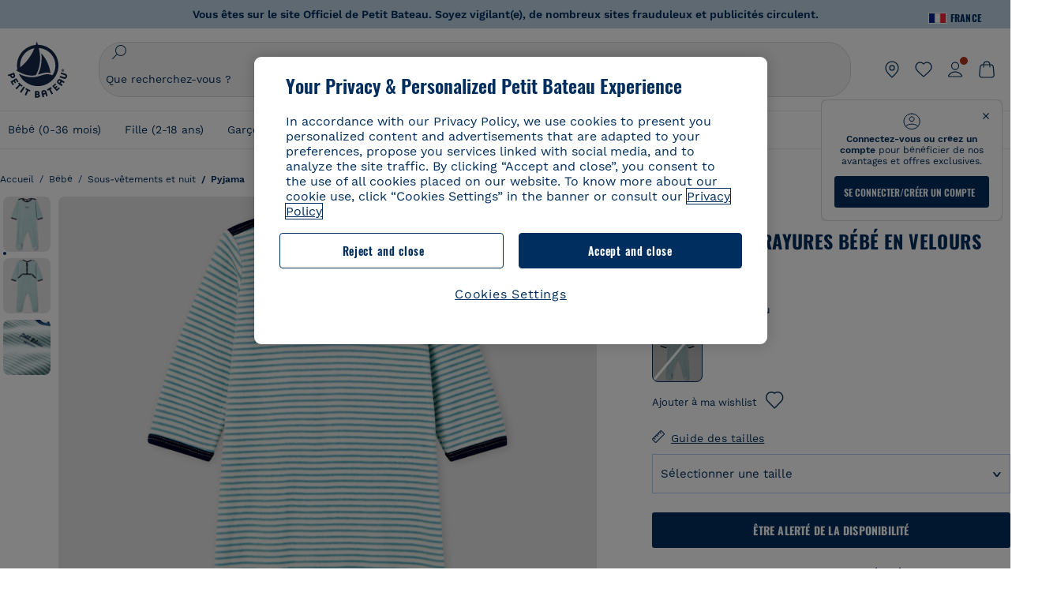

--- FILE ---
content_type: text/javascript; charset=utf-8
request_url: https://p.cquotient.com/pebble?tla=bckl-PB_FR&activityType=viewReco&callback=CQuotient._act_callback2&cookieId=afRcE8aduTtbj31t1aV0uW64dA&userId=&emailId=&products=id%3A%3AA0DW5%7C%7Csku%3A%3A%7C%7Ctype%3A%3Avgroup%7C%7Calt_id%3A%3AA0DW501%3B%3Bid%3A%3AA0DV7%7C%7Csku%3A%3A%7C%7Ctype%3A%3Avgroup%7C%7Calt_id%3A%3AA0DV701%3B%3Bid%3A%3AA0DSM%7C%7Csku%3A%3A%7C%7Ctype%3A%3Avgroup%7C%7Calt_id%3A%3AA0DSM01%3B%3Bid%3A%3AA0EOQ%7C%7Csku%3A%3A%7C%7Ctype%3A%3Avgroup%7C%7Calt_id%3A%3AA0EOQ01%3B%3Bid%3A%3AA0EAG%7C%7Csku%3A%3A%7C%7Ctype%3A%3Avgroup%7C%7Calt_id%3A%3AA0EAG01%3B%3Bid%3A%3AA0E7F%7C%7Csku%3A%3A%7C%7Ctype%3A%3Avgroup%7C%7Calt_id%3A%3AA0E7F02%3B%3Bid%3A%3AA0DV3%7C%7Csku%3A%3A%7C%7Ctype%3A%3Avgroup%7C%7Calt_id%3A%3AA0DV301%3B%3Bid%3A%3AA0EAK%7C%7Csku%3A%3A%7C%7Ctype%3A%3Avgroup%7C%7Calt_id%3A%3AA0EAK01%3B%3Bid%3A%3AA0DW5%7C%7Csku%3A%3A%7C%7Ctype%3A%3Avgroup%7C%7Calt_id%3A%3AA0DW501%3B%3Bid%3A%3AA0DV7%7C%7Csku%3A%3A%7C%7Ctype%3A%3Avgroup%7C%7Calt_id%3A%3AA0DV701%3B%3Bid%3A%3AA0AAB%7C%7Csku%3A%3A%7C%7Ctype%3A%3Avgroup%7C%7Calt_id%3A%3AA0AAB00%3B%3Bid%3A%3A59401%7C%7Csku%3A%3A%7C%7Ctype%3A%3Avgroup%7C%7Calt_id%3A%3A5940104%3B%3Bid%3A%3AA0AKE%7C%7Csku%3A%3A%7C%7Ctype%3A%3Avgroup%7C%7Calt_id%3A%3AA0AKE17%3B%3Bid%3A%3AA01FU%7C%7Csku%3A%3A%7C%7Ctype%3A%3Avgroup%7C%7Calt_id%3A%3AA01FU00%3B%3Bid%3A%3AA0EAG%7C%7Csku%3A%3A%7C%7Ctype%3A%3Avgroup%7C%7Calt_id%3A%3AA0EAG01%3B%3Bid%3A%3AA0B5U%7C%7Csku%3A%3A%7C%7Ctype%3A%3Avgroup%7C%7Calt_id%3A%3AA0B5U02&recommenderName=__UNDEFINED__&realm=BCKL&siteId=PB_FR&instanceType=prd&locale=fr_FR&slotId=&slotConfigId=&slotConfigTemplate=&referrer=&currentLocation=https%3A%2F%2Fwww.petit-bateau.fr%2Fbebe%2Fsous-vetements-et-nuit%2Fpyjama%2Fdors-bien-a-rayures-bebe-en-velours-marshmallow-brume%2F5699101.html&ls=true&_=1766757539523&v=v3.1.3&fbPixelId=__UNKNOWN__&__cq_uuid=afRcE8aduTtbj31t1aV0uW64dA&__cq_seg=0~0.00!1~0.00!2~0.00!3~0.00!4~0.00!5~0.00!6~0.00!7~0.00!8~0.00!9~0.00&bc=%7B%22bckl-PB_FR%22%3A%5B%7B%22id%22%3A%2256991%22%2C%22type%22%3A%22vgroup%22%2C%22alt_id%22%3A%225699101%22%7D%5D%7D
body_size: 162
content:
/**/ typeof CQuotient._act_callback2 === 'function' && CQuotient._act_callback2([{"k":"__cq_uuid","v":"afRcE8aduTtbj31t1aV0uW64dA","m":34128000}]);

--- FILE ---
content_type: text/javascript; charset=utf-8
request_url: https://p.cquotient.com/pebble?tla=bckl-PB_FR&activityType=viewProduct&callback=CQuotient._act_callback0&cookieId=afRcE8aduTtbj31t1aV0uW64dA&userId=&emailId=&product=id%3A%3A56991%7C%7Csku%3A%3A%7C%7Ctype%3A%3Avgroup%7C%7Calt_id%3A%3A5699101&realm=BCKL&siteId=PB_FR&instanceType=prd&locale=fr_FR&referrer=&currentLocation=https%3A%2F%2Fwww.petit-bateau.fr%2Fbebe%2Fsous-vetements-et-nuit%2Fpyjama%2Fdors-bien-a-rayures-bebe-en-velours-marshmallow-brume%2F5699101.html&ls=true&_=1766757537802&v=v3.1.3&fbPixelId=__UNKNOWN__&json=%7B%22cookieId%22%3A%22afRcE8aduTtbj31t1aV0uW64dA%22%2C%22userId%22%3A%22%22%2C%22emailId%22%3A%22%22%2C%22product%22%3A%7B%22id%22%3A%2256991%22%2C%22sku%22%3A%22%22%2C%22type%22%3A%22vgroup%22%2C%22alt_id%22%3A%225699101%22%7D%2C%22realm%22%3A%22BCKL%22%2C%22siteId%22%3A%22PB_FR%22%2C%22instanceType%22%3A%22prd%22%2C%22locale%22%3A%22fr_FR%22%2C%22referrer%22%3A%22%22%2C%22currentLocation%22%3A%22https%3A%2F%2Fwww.petit-bateau.fr%2Fbebe%2Fsous-vetements-et-nuit%2Fpyjama%2Fdors-bien-a-rayures-bebe-en-velours-marshmallow-brume%2F5699101.html%22%2C%22ls%22%3Atrue%2C%22_%22%3A1766757537802%2C%22v%22%3A%22v3.1.3%22%2C%22fbPixelId%22%3A%22__UNKNOWN__%22%7D
body_size: 420
content:
/**/ typeof CQuotient._act_callback0 === 'function' && CQuotient._act_callback0([{"k":"__cq_uuid","v":"afRcE8aduTtbj31t1aV0uW64dA","m":34128000},{"k":"__cq_bc","v":"%7B%22bckl-PB_FR%22%3A%5B%7B%22id%22%3A%2256991%22%2C%22type%22%3A%22vgroup%22%2C%22alt_id%22%3A%225699101%22%7D%5D%7D","m":2592000},{"k":"__cq_seg","v":"0~0.00!1~0.00!2~0.00!3~0.00!4~0.00!5~0.00!6~0.00!7~0.00!8~0.00!9~0.00","m":2592000}]);